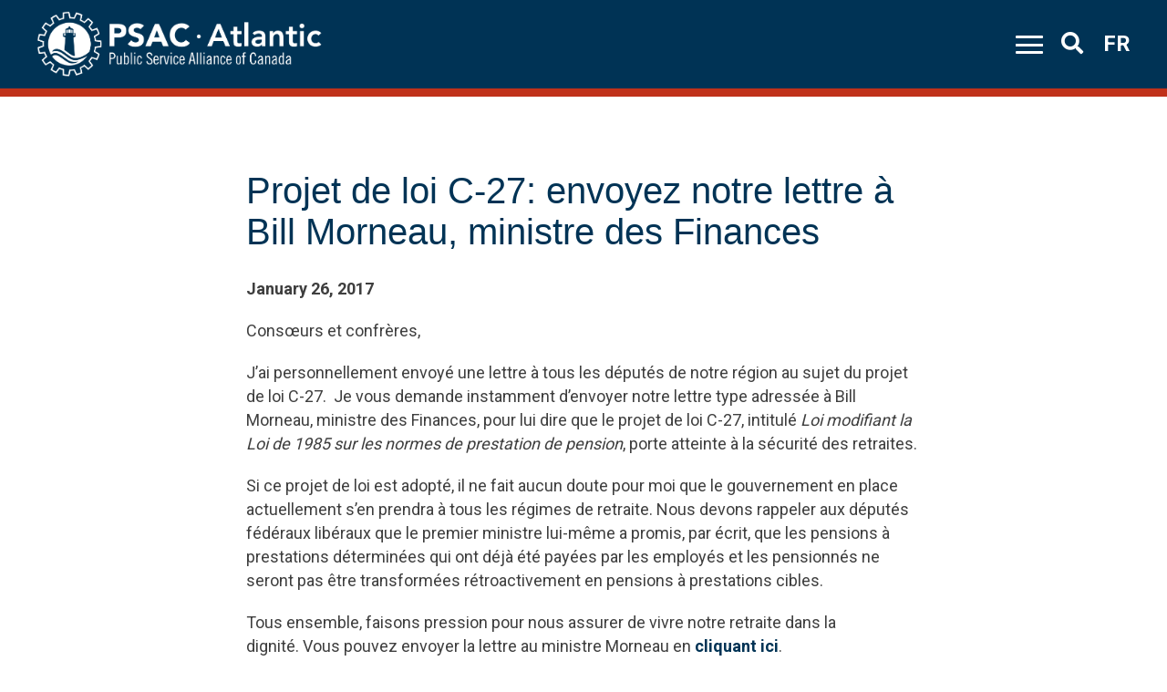

--- FILE ---
content_type: text/html; charset=UTF-8
request_url: https://psacatlantic.ca/projet-de-loi-c-27-envoyez-notre-lettre-a-bill-morneau-ministre-des-finances/
body_size: 11745
content:
<!DOCTYPE html>
<html lang="en-CA" prefix="og: http://ogp.me/ns# fb: http://ogp.me/ns/fb#">

<head>
<script src="https://kit.fontawesome.com/b0a9450606.js" crossorigin="anonymous"></script>
	<meta name="format-detection" content="telephone=no">
	<meta charset="UTF-8">
	<meta name="viewport" content="width=device-width, initial-scale=1">
	<link rel="profile" href="http://gmpg.org/xfn/11">
	<link rel="pingback" href="https://psacatlantic.ca/xmlrpc.php">
	<script type="text/javascript" src="https://psacatlantic.ca/wp-admin/admin-ajax.php?action=pll_xdata_check&#038;redirect=https%3A%2F%2Fpsacatlantic.ca%2Fprojet-de-loi-c-27-envoyez-notre-lettre-a-bill-morneau-ministre-des-finances%2F&#038;nonce=99b2961bc7" async></script><title>Projet de loi C-27: envoyez notre lettre à Bill Morneau, ministre des Finances &#8211; PSAC Atlantic</title>
<meta name='robots' content='max-image-preview:large' />
<link rel='dns-prefetch' href='//static.addtoany.com' />
<link rel='dns-prefetch' href='//cdnjs.cloudflare.com' />
<link rel='dns-prefetch' href='//fonts.googleapis.com' />
<link rel='dns-prefetch' href='//use.fontawesome.com' />
<link rel="alternate" type="application/rss+xml" title="PSAC Atlantic &raquo; Feed" href="https://psacatlantic.ca/feed/" />
<link rel="alternate" type="application/rss+xml" title="PSAC Atlantic &raquo; Comments Feed" href="https://psacatlantic.ca/comments/feed/" />
<link rel="alternate" title="oEmbed (JSON)" type="application/json+oembed" href="https://psacatlantic.ca/wp-json/oembed/1.0/embed?url=https%3A%2F%2Fpsacatlantic.ca%2Fprojet-de-loi-c-27-envoyez-notre-lettre-a-bill-morneau-ministre-des-finances%2F&#038;lang=en" />
<link rel="alternate" title="oEmbed (XML)" type="text/xml+oembed" href="https://psacatlantic.ca/wp-json/oembed/1.0/embed?url=https%3A%2F%2Fpsacatlantic.ca%2Fprojet-de-loi-c-27-envoyez-notre-lettre-a-bill-morneau-ministre-des-finances%2F&#038;format=xml&#038;lang=en" />
<style id='wp-img-auto-sizes-contain-inline-css' type='text/css'>
img:is([sizes=auto i],[sizes^="auto," i]){contain-intrinsic-size:3000px 1500px}
/*# sourceURL=wp-img-auto-sizes-contain-inline-css */
</style>

<style id='wp-emoji-styles-inline-css' type='text/css'>

	img.wp-smiley, img.emoji {
		display: inline !important;
		border: none !important;
		box-shadow: none !important;
		height: 1em !important;
		width: 1em !important;
		margin: 0 0.07em !important;
		vertical-align: -0.1em !important;
		background: none !important;
		padding: 0 !important;
	}
/*# sourceURL=wp-emoji-styles-inline-css */
</style>
<link rel='stylesheet' id='wp-block-library-css' href='https://psacatlantic.ca/wp-includes/css/dist/block-library/style.min.css?ver=6.9.1768774743' type='text/css' media='all' />
<style id='wp-block-buttons-inline-css' type='text/css'>
.wp-block-buttons{box-sizing:border-box}.wp-block-buttons.is-vertical{flex-direction:column}.wp-block-buttons.is-vertical>.wp-block-button:last-child{margin-bottom:0}.wp-block-buttons>.wp-block-button{display:inline-block;margin:0}.wp-block-buttons.is-content-justification-left{justify-content:flex-start}.wp-block-buttons.is-content-justification-left.is-vertical{align-items:flex-start}.wp-block-buttons.is-content-justification-center{justify-content:center}.wp-block-buttons.is-content-justification-center.is-vertical{align-items:center}.wp-block-buttons.is-content-justification-right{justify-content:flex-end}.wp-block-buttons.is-content-justification-right.is-vertical{align-items:flex-end}.wp-block-buttons.is-content-justification-space-between{justify-content:space-between}.wp-block-buttons.aligncenter{text-align:center}.wp-block-buttons:not(.is-content-justification-space-between,.is-content-justification-right,.is-content-justification-left,.is-content-justification-center) .wp-block-button.aligncenter{margin-left:auto;margin-right:auto;width:100%}.wp-block-buttons[style*=text-decoration] .wp-block-button,.wp-block-buttons[style*=text-decoration] .wp-block-button__link{text-decoration:inherit}.wp-block-buttons.has-custom-font-size .wp-block-button__link{font-size:inherit}.wp-block-buttons .wp-block-button__link{width:100%}.wp-block-button.aligncenter{text-align:center}
/*# sourceURL=https://psacatlantic.ca/wp-includes/blocks/buttons/style.min.css */
</style>
<style id='global-styles-inline-css' type='text/css'>
:root{--wp--preset--aspect-ratio--square: 1;--wp--preset--aspect-ratio--4-3: 4/3;--wp--preset--aspect-ratio--3-4: 3/4;--wp--preset--aspect-ratio--3-2: 3/2;--wp--preset--aspect-ratio--2-3: 2/3;--wp--preset--aspect-ratio--16-9: 16/9;--wp--preset--aspect-ratio--9-16: 9/16;--wp--preset--color--black: #000000;--wp--preset--color--cyan-bluish-gray: #abb8c3;--wp--preset--color--white: #ffffff;--wp--preset--color--pale-pink: #f78da7;--wp--preset--color--vivid-red: #cf2e2e;--wp--preset--color--luminous-vivid-orange: #ff6900;--wp--preset--color--luminous-vivid-amber: #fcb900;--wp--preset--color--light-green-cyan: #7bdcb5;--wp--preset--color--vivid-green-cyan: #00d084;--wp--preset--color--pale-cyan-blue: #8ed1fc;--wp--preset--color--vivid-cyan-blue: #0693e3;--wp--preset--color--vivid-purple: #9b51e0;--wp--preset--gradient--vivid-cyan-blue-to-vivid-purple: linear-gradient(135deg,rgb(6,147,227) 0%,rgb(155,81,224) 100%);--wp--preset--gradient--light-green-cyan-to-vivid-green-cyan: linear-gradient(135deg,rgb(122,220,180) 0%,rgb(0,208,130) 100%);--wp--preset--gradient--luminous-vivid-amber-to-luminous-vivid-orange: linear-gradient(135deg,rgb(252,185,0) 0%,rgb(255,105,0) 100%);--wp--preset--gradient--luminous-vivid-orange-to-vivid-red: linear-gradient(135deg,rgb(255,105,0) 0%,rgb(207,46,46) 100%);--wp--preset--gradient--very-light-gray-to-cyan-bluish-gray: linear-gradient(135deg,rgb(238,238,238) 0%,rgb(169,184,195) 100%);--wp--preset--gradient--cool-to-warm-spectrum: linear-gradient(135deg,rgb(74,234,220) 0%,rgb(151,120,209) 20%,rgb(207,42,186) 40%,rgb(238,44,130) 60%,rgb(251,105,98) 80%,rgb(254,248,76) 100%);--wp--preset--gradient--blush-light-purple: linear-gradient(135deg,rgb(255,206,236) 0%,rgb(152,150,240) 100%);--wp--preset--gradient--blush-bordeaux: linear-gradient(135deg,rgb(254,205,165) 0%,rgb(254,45,45) 50%,rgb(107,0,62) 100%);--wp--preset--gradient--luminous-dusk: linear-gradient(135deg,rgb(255,203,112) 0%,rgb(199,81,192) 50%,rgb(65,88,208) 100%);--wp--preset--gradient--pale-ocean: linear-gradient(135deg,rgb(255,245,203) 0%,rgb(182,227,212) 50%,rgb(51,167,181) 100%);--wp--preset--gradient--electric-grass: linear-gradient(135deg,rgb(202,248,128) 0%,rgb(113,206,126) 100%);--wp--preset--gradient--midnight: linear-gradient(135deg,rgb(2,3,129) 0%,rgb(40,116,252) 100%);--wp--preset--font-size--small: 13px;--wp--preset--font-size--medium: 20px;--wp--preset--font-size--large: 36px;--wp--preset--font-size--x-large: 42px;--wp--preset--spacing--20: 0.44rem;--wp--preset--spacing--30: 0.67rem;--wp--preset--spacing--40: 1rem;--wp--preset--spacing--50: 1.5rem;--wp--preset--spacing--60: 2.25rem;--wp--preset--spacing--70: 3.38rem;--wp--preset--spacing--80: 5.06rem;--wp--preset--shadow--natural: 6px 6px 9px rgba(0, 0, 0, 0.2);--wp--preset--shadow--deep: 12px 12px 50px rgba(0, 0, 0, 0.4);--wp--preset--shadow--sharp: 6px 6px 0px rgba(0, 0, 0, 0.2);--wp--preset--shadow--outlined: 6px 6px 0px -3px rgb(255, 255, 255), 6px 6px rgb(0, 0, 0);--wp--preset--shadow--crisp: 6px 6px 0px rgb(0, 0, 0);}:where(.is-layout-flex){gap: 0.5em;}:where(.is-layout-grid){gap: 0.5em;}body .is-layout-flex{display: flex;}.is-layout-flex{flex-wrap: wrap;align-items: center;}.is-layout-flex > :is(*, div){margin: 0;}body .is-layout-grid{display: grid;}.is-layout-grid > :is(*, div){margin: 0;}:where(.wp-block-columns.is-layout-flex){gap: 2em;}:where(.wp-block-columns.is-layout-grid){gap: 2em;}:where(.wp-block-post-template.is-layout-flex){gap: 1.25em;}:where(.wp-block-post-template.is-layout-grid){gap: 1.25em;}.has-black-color{color: var(--wp--preset--color--black) !important;}.has-cyan-bluish-gray-color{color: var(--wp--preset--color--cyan-bluish-gray) !important;}.has-white-color{color: var(--wp--preset--color--white) !important;}.has-pale-pink-color{color: var(--wp--preset--color--pale-pink) !important;}.has-vivid-red-color{color: var(--wp--preset--color--vivid-red) !important;}.has-luminous-vivid-orange-color{color: var(--wp--preset--color--luminous-vivid-orange) !important;}.has-luminous-vivid-amber-color{color: var(--wp--preset--color--luminous-vivid-amber) !important;}.has-light-green-cyan-color{color: var(--wp--preset--color--light-green-cyan) !important;}.has-vivid-green-cyan-color{color: var(--wp--preset--color--vivid-green-cyan) !important;}.has-pale-cyan-blue-color{color: var(--wp--preset--color--pale-cyan-blue) !important;}.has-vivid-cyan-blue-color{color: var(--wp--preset--color--vivid-cyan-blue) !important;}.has-vivid-purple-color{color: var(--wp--preset--color--vivid-purple) !important;}.has-black-background-color{background-color: var(--wp--preset--color--black) !important;}.has-cyan-bluish-gray-background-color{background-color: var(--wp--preset--color--cyan-bluish-gray) !important;}.has-white-background-color{background-color: var(--wp--preset--color--white) !important;}.has-pale-pink-background-color{background-color: var(--wp--preset--color--pale-pink) !important;}.has-vivid-red-background-color{background-color: var(--wp--preset--color--vivid-red) !important;}.has-luminous-vivid-orange-background-color{background-color: var(--wp--preset--color--luminous-vivid-orange) !important;}.has-luminous-vivid-amber-background-color{background-color: var(--wp--preset--color--luminous-vivid-amber) !important;}.has-light-green-cyan-background-color{background-color: var(--wp--preset--color--light-green-cyan) !important;}.has-vivid-green-cyan-background-color{background-color: var(--wp--preset--color--vivid-green-cyan) !important;}.has-pale-cyan-blue-background-color{background-color: var(--wp--preset--color--pale-cyan-blue) !important;}.has-vivid-cyan-blue-background-color{background-color: var(--wp--preset--color--vivid-cyan-blue) !important;}.has-vivid-purple-background-color{background-color: var(--wp--preset--color--vivid-purple) !important;}.has-black-border-color{border-color: var(--wp--preset--color--black) !important;}.has-cyan-bluish-gray-border-color{border-color: var(--wp--preset--color--cyan-bluish-gray) !important;}.has-white-border-color{border-color: var(--wp--preset--color--white) !important;}.has-pale-pink-border-color{border-color: var(--wp--preset--color--pale-pink) !important;}.has-vivid-red-border-color{border-color: var(--wp--preset--color--vivid-red) !important;}.has-luminous-vivid-orange-border-color{border-color: var(--wp--preset--color--luminous-vivid-orange) !important;}.has-luminous-vivid-amber-border-color{border-color: var(--wp--preset--color--luminous-vivid-amber) !important;}.has-light-green-cyan-border-color{border-color: var(--wp--preset--color--light-green-cyan) !important;}.has-vivid-green-cyan-border-color{border-color: var(--wp--preset--color--vivid-green-cyan) !important;}.has-pale-cyan-blue-border-color{border-color: var(--wp--preset--color--pale-cyan-blue) !important;}.has-vivid-cyan-blue-border-color{border-color: var(--wp--preset--color--vivid-cyan-blue) !important;}.has-vivid-purple-border-color{border-color: var(--wp--preset--color--vivid-purple) !important;}.has-vivid-cyan-blue-to-vivid-purple-gradient-background{background: var(--wp--preset--gradient--vivid-cyan-blue-to-vivid-purple) !important;}.has-light-green-cyan-to-vivid-green-cyan-gradient-background{background: var(--wp--preset--gradient--light-green-cyan-to-vivid-green-cyan) !important;}.has-luminous-vivid-amber-to-luminous-vivid-orange-gradient-background{background: var(--wp--preset--gradient--luminous-vivid-amber-to-luminous-vivid-orange) !important;}.has-luminous-vivid-orange-to-vivid-red-gradient-background{background: var(--wp--preset--gradient--luminous-vivid-orange-to-vivid-red) !important;}.has-very-light-gray-to-cyan-bluish-gray-gradient-background{background: var(--wp--preset--gradient--very-light-gray-to-cyan-bluish-gray) !important;}.has-cool-to-warm-spectrum-gradient-background{background: var(--wp--preset--gradient--cool-to-warm-spectrum) !important;}.has-blush-light-purple-gradient-background{background: var(--wp--preset--gradient--blush-light-purple) !important;}.has-blush-bordeaux-gradient-background{background: var(--wp--preset--gradient--blush-bordeaux) !important;}.has-luminous-dusk-gradient-background{background: var(--wp--preset--gradient--luminous-dusk) !important;}.has-pale-ocean-gradient-background{background: var(--wp--preset--gradient--pale-ocean) !important;}.has-electric-grass-gradient-background{background: var(--wp--preset--gradient--electric-grass) !important;}.has-midnight-gradient-background{background: var(--wp--preset--gradient--midnight) !important;}.has-small-font-size{font-size: var(--wp--preset--font-size--small) !important;}.has-medium-font-size{font-size: var(--wp--preset--font-size--medium) !important;}.has-large-font-size{font-size: var(--wp--preset--font-size--large) !important;}.has-x-large-font-size{font-size: var(--wp--preset--font-size--x-large) !important;}
/*# sourceURL=global-styles-inline-css */
</style>

<style id='classic-theme-styles-inline-css' type='text/css'>
/*! This file is auto-generated */
.wp-block-button__link{color:#fff;background-color:#32373c;border-radius:9999px;box-shadow:none;text-decoration:none;padding:calc(.667em + 2px) calc(1.333em + 2px);font-size:1.125em}.wp-block-file__button{background:#32373c;color:#fff;text-decoration:none}
/*# sourceURL=/wp-includes/css/classic-themes.min.css */
</style>
<link rel='stylesheet' id='pb-accordion-blocks-style-css' href='https://psacatlantic.ca/wp-content/plugins/accordion-blocks/build/index.css?ver=1.5.0.1768774743' type='text/css' media='all' />
<link rel='stylesheet' id='taxonomy-image-plugin-public-css' href='https://psacatlantic.ca/wp-content/plugins/taxonomy-images/css/style.css?ver=0.9.6.1768774743' type='text/css' media='screen' />
<link rel='stylesheet' id='parent-style-css' href='https://psacatlantic.ca/wp-content/themes/regional/style.css?ver=6.9.1768774743' type='text/css' media='all' />
<link rel='stylesheet' id='red-starter-style-css' href='https://psacatlantic.ca/wp-content/themes/regional-child/build/css/style.min.css?ver=6.9.1768774743' type='text/css' media='all' />
<link rel='stylesheet' id='flickity-css' href='https://cdnjs.cloudflare.com/ajax/libs/flickity/3.0.0/flickity.min.css?ver=6.9.1768774743' type='text/css' media='all' />
<link rel='stylesheet' id='red-roboto-css' href='https://fonts.googleapis.com/css?family=Roboto%3A400%2C600%2C700&#038;display=swap&#038;ver=6.9.1768774743' type='text/css' media='all' />
<link rel='stylesheet' id='red-starter-fontawesome-css' href='https://use.fontawesome.com/releases/v5.8.2/css/all.css?ver=6.9.1768774743' type='text/css' media='all' />
<link rel='stylesheet' id='red-heap-css-css' href='https://cdnjs.cloudflare.com/ajax/libs/heapbox/0.9.4/themes/belize_hole/css/belize_hole.min.css?ver=6.9.1768774743' type='text/css' media='all' />
<link rel='stylesheet' id='addtoany-css' href='https://psacatlantic.ca/wp-content/plugins/add-to-any/addtoany.min.css?ver=1.16.1768774743' type='text/css' media='all' />
<style id='addtoany-inline-css' type='text/css'>
@media screen and (max-width:980px){
.a2a_floating_style.a2a_vertical_style{display:none;}
}
.search-results .a2a_floating_style,
.post-type-archive-event .a2a_floating_style,
.post-type-archive-course .a2a_floating_style{
	display: none;
}
/*# sourceURL=addtoany-inline-css */
</style>
<script type="text/javascript" src="https://psacatlantic.ca/wp-includes/js/jquery/jquery.min.js?ver=3.7.1.1768774743" id="jquery-core-js"></script>
<script type="text/javascript" src="https://psacatlantic.ca/wp-includes/js/jquery/jquery-migrate.min.js?ver=3.4.1.1768774743" id="jquery-migrate-js"></script>
<script type="text/javascript" id="addtoany-core-js-before">
/* <![CDATA[ */
window.a2a_config=window.a2a_config||{};a2a_config.callbacks=[];a2a_config.overlays=[];a2a_config.templates={};a2a_localize = {
	Share: "Share",
	Save: "Save",
	Subscribe: "Subscribe",
	Email: "Email",
	Bookmark: "Bookmark",
	ShowAll: "Show All",
	ShowLess: "Show less",
	FindServices: "Find service(s)",
	FindAnyServiceToAddTo: "Instantly find any service to add to",
	PoweredBy: "Powered by",
	ShareViaEmail: "Share via email",
	SubscribeViaEmail: "Subscribe via email",
	BookmarkInYourBrowser: "Bookmark in your browser",
	BookmarkInstructions: "Press Ctrl+D or \u2318+D to bookmark this page",
	AddToYourFavorites: "Add to your favourites",
	SendFromWebOrProgram: "Send from any email address or email program",
	EmailProgram: "Email program",
	More: "More&#8230;",
	ThanksForSharing: "Thanks for sharing!",
	ThanksForFollowing: "Thanks for following!"
};

a2a_config.icon_color="transparent,#003355";
if (window.location.href.indexOf("/tag/") >= 0) {
    document.getElementsByClassName("a2a_floating_style").style.display = "none";
}

//# sourceURL=addtoany-core-js-before
/* ]]> */
</script>
<script type="text/javascript" defer src="https://static.addtoany.com/menu/page.js?ver=1768774743" id="addtoany-core-js"></script>
<script type="text/javascript" defer src="https://psacatlantic.ca/wp-content/plugins/add-to-any/addtoany.min.js?ver=1.1.1768774743" id="addtoany-jquery-js"></script>
<link rel="https://api.w.org/" href="https://psacatlantic.ca/wp-json/" /><link rel="alternate" title="JSON" type="application/json" href="https://psacatlantic.ca/wp-json/wp/v2/posts/2494" /><link rel="EditURI" type="application/rsd+xml" title="RSD" href="https://psacatlantic.ca/xmlrpc.php?rsd" />
<meta name="generator" content="WordPress 6.9" />
<link rel="canonical" href="https://psacatlantic.ca/projet-de-loi-c-27-envoyez-notre-lettre-a-bill-morneau-ministre-des-finances/" />
<link rel='shortlink' href='https://psacatlantic.ca/?p=2494' />

		<!-- GA Google Analytics @ https://m0n.co/ga -->
		<script>
			(function(i,s,o,g,r,a,m){i['GoogleAnalyticsObject']=r;i[r]=i[r]||function(){
			(i[r].q=i[r].q||[]).push(arguments)},i[r].l=1*new Date();a=s.createElement(o),
			m=s.getElementsByTagName(o)[0];a.async=1;a.src=g;m.parentNode.insertBefore(a,m)
			})(window,document,'script','https://www.google-analytics.com/analytics.js','ga');
			ga('create', 'UA-10895032-4', 'auto');
			ga('send', 'pageview');
		</script>

	<link rel="icon" href="https://psacatlantic.ca/wp-content/uploads/2020/05/cropped-Slice-32x32.png" sizes="32x32" />
<link rel="icon" href="https://psacatlantic.ca/wp-content/uploads/2020/05/cropped-Slice-192x192.png" sizes="192x192" />
<link rel="apple-touch-icon" href="https://psacatlantic.ca/wp-content/uploads/2020/05/cropped-Slice-180x180.png" />
<meta name="msapplication-TileImage" content="https://psacatlantic.ca/wp-content/uploads/2020/05/cropped-Slice-270x270.png" />
		<style type="text/css" id="wp-custom-css">
			/*self id form stuff*/

/*edits for self id form*/

 .can_embed #can_embed_form h4,
           .can_embed #can_embed_form .international_link-wrap,
            .can_embed #can_embed_form #d_sharing{
            display: none !important;
            }

  #action_info_inner.clearfix.flex.mb40 {
    display: none;
  }

  .action_owner_wrap.action_sponsor_wrap {
    display: none;
  }

  .action_owner.clearfix {
    display: none;
  }

  .action_owner_box {
    display: none;
  }

  .action_author_avatar {
    display: hide;
  }

  .entry-title.js-entry-title {
    display: none;
  }

  .action_owner_box.single-action_owner_box {
    display: none;
  }

  #edit_d_sharing_opts.js-edit_d_sharing_opts,
.last_line{
    display: none;
  }

#can_embed_form.can_thank_you_wrap #can_thank_you #add-to-calendar{
	display: none !important;
}

#can_embed_form.can_thank_you_wrap #can_thank_you #action_info,#can_embed_form.can_thank_you_wrap #can_thank_you #ty_instructions{
		display: none !important;
}


#can_embed_form.can_thank_you_wrap .clearfix, #can_embed_form.can_thank_you_wrap .thank-you-message {display: none !important;}

.can_button, #donate_auto_modal input[type=submit], #donate_auto_modal .button, #donate_make_recurring_modal input[type=submit], #donate_make_recurring_modal .button, #can_embed_form input[type=submit], #can_embed_form .button{
	padding: 11px !important;;
    font-size: 18px !important;;
    font-weight: bold !important;;
    letter-spacing: 0px !important;;
}

@media(min-width: 800px){
	.can_button, #donate_auto_modal input[type=submit], #donate_auto_modal .button, #donate_make_recurring_modal input[type=submit], #donate_make_recurring_modal .button, #can_embed_form input[type=submit], #can_embed_form .button{
	width: 24% !important;}
}
#can_embed_form .check_radio_field label{
	font-size: 17px !important;
}

.full #can_embed_form .check_radio_field label{
	padding-top: 0px !important;
}

#can_embed_form .check_radio_field label{
	margin-top: 10px !important;
}

#can_embed_form .control-label{
	letter-spacing: 0px !important;
    font-size: 16px !important;
	font-weight: bold !important;
}

#can_embed_form .checkbox_group_wrap.js-fb-multiplecheckboxes{
	margin-top: 10px !important;
}

#can_embed_form form li{
	margin-top: 15px; !important;
}

#can_embed_form{
	    display: block !important;
}

#can_embed_form.can_768 #can_main_col{
	width: 100% !important;
	 float: none !important;
}

#can_embed_form.can_768 #can_sidebar{
	width: 100% !important;
	    background-color: transparent !important;
    border: none !important;
    padding: 0px !important;
}

#can_embed_form form li.control-group{
	margin-top: 20px !important;
}

#can_embed_form .check_radio_field{
	
	margin-bottom: 0px !important;
}

/*for the footer*/
/*for an footer form*/
#can-form-area-join-our-mailing-listjoin-our-mailing-list h2,
#can-form-area-join-our-mailing-listjoin-our-mailing-list h4,
#can-form-area-join-our-mailing-listjoin-our-mailing-list #action_info,
#can-form-area-join-our-mailing-listjoin-our-mailing-list #d_sharing,
#can-form-area-join-our-mailing-listjoin-our-mailing-list .international_link-wrap {
    display: none !important;
}

#can-form-area-join-our-mailing-listjoin-our-mailing-list #can_embed_form input[type="text"],
#can-form-area-join-our-mailing-listjoin-our-mailing-list #can_embed_form input[type="email"],
#can-form-area-join-our-mailing-listjoin-our-mailing-list #can_embed_form .select2-container .select2-choice,
#can-form-area-join-our-mailing-listjoin-our-mailing-list .can_embed_select2 .select2-container .select2-choice {

    box-shadow: none !important;
}


#can-form-area-inscrivez-vous-a-notre-liste-denvoi-3  #can_embed_form input[type="submit"],
#can-form-area-join-our-mailing-listjoin-our-mailing-list #can_embed_form input[type="submit"] {
    font-size: 17px;
    letter-spacing: 0px;
    font-family: 'Roboto';
    max-width: 200px;
    float: right;
}

#can_embed_form input[type="submit"] {
    background-color: #C0311A !important;
}


#can-form-area-join-our-mailing-listjoin-our-mailing-list #can_embed_form.can_float #form_col1,
#can-form-area-join-our-mailing-listjoin-our-mailing-list #can_embed_form.can_float #form_col2 {
    float: none !important;
    width: 100% !important;
}

@media(min-width: 600px) {
    #can-form-area-join-our-mailing-listjoin-our-mailing-list #form_col1 {
        display: flex;
        justify-content: space-between;
        flex-wrap: wrap;
    }

    #can-form-area-join-our-mailing-listjoin-our-mailing-list .core_field {
        width: 48%;
    }
}

@media(min-width: 900px) {
    #can-form-area-join-our-mailing-listjoin-our-mailing-list #can_embed_form_inner {
        margin-left: 77px;
    }

    #can-form-area-join-our-mailing-listjoin-our-mailing-list #can_embed_form input[type="submit"] {
        margin-right: 0px;
    }

    #can-form-area-join-our-mailing-listjoin-our-mailing-list #can_embed_form input[type="submit"]:hover {
        border: none !important;
    }
}

#can_embed_form input[type="text"].error_input,
#can_embed_form input[type="email"].error_input {
    border: 5px solid #C0311A !important;
}


#can_embed_form .select2-container .select2-choice,
.can_embed_select2 .select2-container .select2-choice {
    border: none !important;
}

.page-id-4083 #can-form-area-join-our-mailing-listjoin-our-mailing-list {
    display: block;
}

.page-id-4083 #can-form-area-inscrivez-vous-a-notre-liste-denvoi-3 {
    display: none !important;
}

.page-id-4106 #can-form-area-inscrivez-vous-a-notre-liste-denvoi-3  {
    display: block !important;
}


.page-id-4106 #can-form-area-join-our-mailing-listjoin-our-mailing-list {
    display: none !important;
}


#can-form-area-join-our-mailing-listjoin-our-mailing-list #can_embed_form form li.control-group,
#can-form-area-inscrivez-vous-a-notre-liste-denvoi-3 #can_embed_form form li.control-group{
	margin-top: 0px !important;
}


#can-form-area-inscrivez-vous-a-notre-liste-denvoi-3  h2,
#can-form-area-inscrivez-vous-a-notre-liste-denvoi-3  h4,
#can-form-area-inscrivez-vous-a-notre-liste-denvoi-3  #action_info,
#can-form-area-inscrivez-vous-a-notre-liste-denvoi-3  #d_sharing,
#can-form-area-inscrivez-vous-a-notre-liste-denvoi-3  .international_link-wrap {
    display: none !important;
}

#can-form-area-inscrivez-vous-a-notre-liste-denvoi-3  #can_embed_form input[type="text"],
#can-form-area-inscrivez-vous-a-notre-liste-denvoi-3  #can_embed_form input[type="email"],
#can-form-area-inscrivez-vous-a-notre-liste-denvoi-3  #can_embed_form .select2-container .select2-choice,
#can-form-area-inscrivez-vous-a-notre-liste-denvoi-3  .can_embed_select2 .select2-container .select2-choice {

    box-shadow: none !important;
}


#can-form-area-inscrivez-vous-a-notre-liste-denvoi-3  #can_embed_form.can_float #form_col1,
#can-form-area-inscrivez-vous-a-notre-liste-denvoi-3  #can_embed_form.can_float #form_col2 {
    float: none !important;
    width: 100% !important;
}

@media(min-width: 600px) {
    #can-form-area-inscrivez-vous-a-notre-liste-denvoi-3  #form_col1 {
        display: flex;
        justify-content: space-between;
        flex-wrap: wrap;
    }

    #can-form-area-inscrivez-vous-a-notre-liste-denvoi-3  .core_field {
        width: 48%;
    }
}

@media(min-width: 900px) {
    #can-form-area-inscrivez-vous-a-notre-liste-denvoi-3  #can_embed_form_inner {
        margin-left: 77px;
    }

    #can-form-area-inscrivez-vous-a-notre-liste-denvoi-3  #can_embed_form input[type="submit"] {
        margin-right: 0px;
    }



    #can-form-area-inscrivez-vous-a-notre-liste-denvoi-3  #can_embed_form input[type="submit"]:hover,
    #can-form-area-join-our-mailing-listjoin-our-mailing-list input[type="submit"]:hover {
        border: none !important;
        border: none;
        color: #C0311A !important;
        background-color: white !important;
    }
}

#can_embed_form input[type="text"].error_input,
#can_embed_form input[type="email"].error_input {
    border: 5px solid #C0311A !important;
}

#can_embed_form input[type="text"],
#can_embed_form input[type="email"],
#can_embed_form .select2-container .select2-choice,
.can_embed_select2 .select2-container .select2-choice {
    border: none !important;
}

.footer-address-single:nth-child(2){
	display: inline-block !important;
}

*:lang(fr-CA)  #can-form-area-inscrivez-vous-a-notre-liste-denvoi-3{
	display: block !important;
}

*:lang(en-CA) #can-form-area-inscrivez-vous-a-notre-liste-denvoi-3{
	display: none !important;
}

*:lang(en-CA)   #can-form-area-join-our-mailing-listjoin-our-mailing-list{
	display: block !important;
}

*:lang(fr-CA) #can-form-area-join-our-mailing-listjoin-our-mailing-list{
	display: none !important;
}


/*nav banner*/
.nav-active{
	    z-index: 999999 !important;
}		</style>
		
<!-- START - Open Graph and Twitter Card Tags 3.3.7 -->
 <!-- Facebook Open Graph -->
  <meta property="og:locale" content="en_US"/>
  <meta property="og:site_name" content="PSAC Atlantic"/>
  <meta property="og:title" content="Projet de loi C-27: envoyez notre lettre à Bill Morneau, ministre des Finances"/>
  <meta property="og:url" content="https://psacatlantic.ca/projet-de-loi-c-27-envoyez-notre-lettre-a-bill-morneau-ministre-des-finances/"/>
  <meta property="og:type" content="article"/>
  <meta property="og:description" content="Consœurs et confrères,

J&#039;ai personnellement envoyé une lettre à tous les députés de notre région au sujet du projet de loi C-27.  Je vous demande instamment d’envoyer notre lettre type adressée à Bill Morneau, ministre des Finances, pour lui dire que le projet de loi C-27, intitulé Loi modifiant"/>
  <meta property="article:published_time" content="2017-01-26T12:02:02-04:00"/>
  <meta property="article:modified_time" content="2021-02-25T04:24:52-04:00" />
  <meta property="og:updated_time" content="2021-02-25T04:24:52-04:00" />
 <!-- Google+ / Schema.org -->
  <meta itemprop="name" content="Projet de loi C-27: envoyez notre lettre à Bill Morneau, ministre des Finances"/>
  <meta itemprop="headline" content="Projet de loi C-27: envoyez notre lettre à Bill Morneau, ministre des Finances"/>
  <meta itemprop="description" content="Consœurs et confrères,

J&#039;ai personnellement envoyé une lettre à tous les députés de notre région au sujet du projet de loi C-27.  Je vous demande instamment d’envoyer notre lettre type adressée à Bill Morneau, ministre des Finances, pour lui dire que le projet de loi C-27, intitulé Loi modifiant"/>
  <meta itemprop="datePublished" content="2017-01-26"/>
  <meta itemprop="dateModified" content="2021-02-25T04:24:52-04:00" />
  <meta itemprop="author" content="chengh"/>
  <!--<meta itemprop="publisher" content="PSAC Atlantic"/>--> <!-- To solve: The attribute publisher.itemtype has an invalid value -->
 <!-- Twitter Cards -->
  <meta name="twitter:title" content="Projet de loi C-27: envoyez notre lettre à Bill Morneau, ministre des Finances"/>
  <meta name="twitter:url" content="https://psacatlantic.ca/projet-de-loi-c-27-envoyez-notre-lettre-a-bill-morneau-ministre-des-finances/"/>
  <meta name="twitter:description" content="Consœurs et confrères,

J&#039;ai personnellement envoyé une lettre à tous les députés de notre région au sujet du projet de loi C-27.  Je vous demande instamment d’envoyer notre lettre type adressée à Bill Morneau, ministre des Finances, pour lui dire que le projet de loi C-27, intitulé Loi modifiant"/>
  <meta name="twitter:card" content="summary_large_image"/>
 <!-- SEO -->
 <!-- Misc. tags -->
 <!-- is_singular -->
<!-- END - Open Graph and Twitter Card Tags 3.3.7 -->
	
</head>

<body class="wp-singular post-template-default single single-post postid-2494 single-format-standard wp-theme-regional wp-child-theme-regional-child group-blog" id="eng-psac ">
	<div id="page" class="hfeed site">
		<a class="skip-link screen-reader-text"
			href="https://psacatlantic.ca/">Skip to content</a>

		<header id="masthead" class="header" role="banner">
			<div class="site-header">
				<div class="nav-right">
					<a href="https://psacatlantic.ca/">
												<img src="https://psacatlantic.ca/wp-content/themes/regional/imgs/eng-white-logo.png" alt="">
						
					</a>
				</div>
				<div class="nav-left">

					<div id="nav-icon3">
						<span></span>
						<span></span>
						<span></span>
						<span></span>
					</div>

					<form role="search" method="get" class="search-form" action="https://psacatlantic.ca/">
	<div class="nav-search">
		<label>
			<input type="search" class="search-field" placeholder="Type and hit enter..." value="" name="s" title="Search for:" />
		</label>
	</div>
</form>
					<div class="nav-left-container">
						<a class="show-search">
							<span class="icon-search" aria-hidden="true">
								<i class="fa fa-search"></i>
							</span>
							<span class="screen-reader-text">Search</span>
						</a>
						<div class="desktop-lang-toggle">
							<div class="menu-toggle-container"><ul id="primary-menu" class="menu"><li id="menu-item-417-fr" class="lang-item lang-item-2 lang-item-fr no-translation lang-item-first menu-item menu-item-type-custom menu-item-object-custom menu-item-417-fr"><a href="https://afpcatlantique.ca/" hreflang="fr-CA" lang="fr-CA">FR</a></li>
</ul></div>						</div>
					</div>

					<div class="overlay" id="overlay">
						<div class="overlay-container">
							<div id="nav-close">
								<i class="fa fa-times" aria-hidden="true"></i>
							</div>
							<h2>Navigation</h2>
							<div class="mobile-only-search">
								<div class="menu-toggle-container"><ul id="primary-menu" class="menu"><li class="lang-item lang-item-2 lang-item-fr no-translation lang-item-first menu-item menu-item-type-custom menu-item-object-custom menu-item-417-fr"><a href="https://afpcatlantique.ca/" hreflang="fr-CA" lang="fr-CA">FR</a></li>
</ul></div>							</div>
							<div class="custom-nav"><ul id="menu-dropdown" class="menu"><li id="menu-item-418" class="menu-item menu-item-type-custom menu-item-object-custom menu-item-has-children menu-item-418"><a href="#">Discover</a>
<ul class="sub-menu">
	<li id="menu-item-4141" class="menu-item menu-item-type-custom menu-item-object-custom menu-item-4141"><a href="/our-organization-2">About</a></li>
	<li id="menu-item-15832" class="menu-item menu-item-type-post_type menu-item-object-page menu-item-15832"><a href="https://psacatlantic.ca/atlantic-regional-committees/">Atlantic Regional Committees</a></li>
	<li id="menu-item-7165" class="menu-item menu-item-type-custom menu-item-object-custom menu-item-7165"><a href="/by-laws-2/">Bylaws</a></li>
	<li id="menu-item-4110" class="menu-item menu-item-type-post_type menu-item-object-page menu-item-4110"><a href="https://psacatlantic.ca/provinces/">Provinces</a></li>
	<li id="menu-item-586" class="menu-item menu-item-type-custom menu-item-object-custom menu-item-586"><a href="https://psacunion.ca/">PSAC</a></li>
	<li id="menu-item-437" class="menu-item menu-item-type-post_type menu-item-object-page menu-item-437"><a href="https://psacatlantic.ca/topics/">Topics</a></li>
	<li id="menu-item-435" class="menu-item menu-item-type-post_type menu-item-object-page menu-item-435"><a href="https://psacatlantic.ca/resources/">Resources</a></li>
	<li id="menu-item-24367" class="menu-item menu-item-type-post_type menu-item-object-page menu-item-24367"><a href="https://psacatlantic.ca/2026-triennial-convention/">Atlantic Regional Triennial Convention</a></li>
</ul>
</li>
<li id="menu-item-419" class="menu-item menu-item-type-custom menu-item-object-custom menu-item-has-children menu-item-419"><a href="#">Register</a>
<ul class="sub-menu">
	<li id="menu-item-11691" class="menu-item menu-item-type-post_type menu-item-object-page menu-item-11691"><a href="https://psacatlantic.ca/education/">Education</a></li>
	<li id="menu-item-6622" class="menu-item menu-item-type-post_type menu-item-object-page menu-item-6622"><a href="https://psacatlantic.ca/event/">Events</a></li>
	<li id="menu-item-6564" class="menu-item menu-item-type-custom menu-item-object-custom menu-item-6564"><a href="https://psacunion.ca/migs">MIGS</a></li>
	<li id="menu-item-17422" class="menu-item menu-item-type-post_type menu-item-object-page menu-item-17422"><a href="https://psacatlantic.ca/equity-declaration/">Equity Declaration Form</a></li>
	<li id="menu-item-6563" class="menu-item menu-item-type-custom menu-item-object-custom menu-item-6563"><a href="https://psac-afpc-349794.workflowcloud.com/forms/2768d836-3111-48ac-8f49-27afc24e6b34?Language=English">Union Card</a></li>
</ul>
</li>
<li id="menu-item-420" class="menu-item menu-item-type-custom menu-item-object-custom menu-item-has-children menu-item-420"><a href="#">Updates</a>
<ul class="sub-menu">
	<li id="menu-item-4113" class="menu-item menu-item-type-post_type menu-item-object-page current_page_parent menu-item-4113"><a href="https://psacatlantic.ca/updates/">Updates</a></li>
	<li id="menu-item-4359" class="menu-item menu-item-type-taxonomy menu-item-object-post_tag menu-item-4359"><a href="https://psacatlantic.ca/topics/bargaining/">Bargaining</a></li>
	<li id="menu-item-4493" class="menu-item menu-item-type-taxonomy menu-item-object-our-organization menu-item-4493"><a href="https://psacatlantic.ca/our-organization/directly-chartered-locals/">DCL</a></li>
</ul>
</li>
<li id="menu-item-421" class="menu-item menu-item-type-custom menu-item-object-custom menu-item-has-children menu-item-421"><a href="#">Contact</a>
<ul class="sub-menu">
	<li id="menu-item-7473" class="menu-item menu-item-type-post_type menu-item-object-page menu-item-7473"><a href="https://psacatlantic.ca/atlantic-regional-council/">Atlantic Regional Council</a></li>
	<li id="menu-item-7166" class="menu-item menu-item-type-custom menu-item-object-custom menu-item-7166"><a href="/regional-executive-vp/">Regional Executive Vice President</a></li>
	<li id="menu-item-6503" class="menu-item menu-item-type-post_type menu-item-object-page menu-item-6503"><a href="https://psacatlantic.ca/contact-us/">Contact Us</a></li>
	<li id="menu-item-4112" class="menu-item menu-item-type-taxonomy menu-item-object-post_tag menu-item-4112"><a href="https://psacatlantic.ca/topics/join-psac/">Join PSAC</a></li>
</ul>
</li>
</ul></div>							<div class="mobile-only-search">
								<a class="show-search">
									<span class="icon-search" aria-hidden="true">
										<i class="fa fa-search"></i>
									</span>
									Search									<span class="screen-reader-text">Search</span>
								</a>
							</div>
						</div>
					</div>
				</div>
			</div>
		</header><!-- #masthead -->

		<div id="content" class="site-content">
	<div id="primary" class="content-area">
		<main id="main" class="site-main" role="main">

		
			
<!--post start -->

<article id="post-2494" class="post-2494 post type-post status-publish format-standard hentry">

	<div class="post-container contained-body">



		<h1 class="entry-title">Projet de loi C-27: envoyez notre lettre à Bill Morneau, ministre des Finances</h1>
		<div class="entry-meta">
			<span class="posted-on"><time class="entry-date published" datetime="2017-01-26T12:02:02-04:00">January 26, 2017</time><time class="updated" datetime="2021-02-25T04:24:52-04:00">February 25, 2021</time></span>		</div><!-- .entry-meta -->

		<div class="entry-content">
		
				<p>Consœurs et confrères,</p>
<p>J&#8217;ai personnellement envoyé une lettre à tous les députés de notre région au sujet du projet de loi C-27. &nbsp;Je vous demande instamment d’envoyer notre lettre type adressée à Bill Morneau, ministre des Finances, pour lui dire que le projet de loi&nbsp;C-27, intitulé <em>Loi modifiant la Loi de 1985 sur les normes de prestation de pension</em>, porte atteinte à la sécurité des retraites.</p>
<p>Si ce projet de loi est adopté, il ne fait aucun doute pour moi que le gouvernement en place actuellement s’en prendra à tous les régimes de retraite.&nbsp;Nous devons rappeler aux députés fédéraux libéraux que le premier ministre lui-même a promis, par écrit, que les pensions à prestations déterminées qui ont déjà été payées par les employés et les pensionnés ne seront pas être transformées rétroactivement en pensions à prestations cibles.</p>
<p>Tous ensemble, faisons pression pour nous assurer de vivre notre retraite dans la dignité.&nbsp;Vous pouvez envoyer la lettre au ministre Morneau en <a href="http://e-activist.com/ea-action/action?ea.client.id=68&amp;ea.campaign.id=60064">cliquant ici</a>.</p>
<p>En toute solidarité,</p>
<p>Jeannie Baldwin<br />
Vice-présidente exécutive régionale, AFPC-Atlantique</p>
			
		</div> 

		<div class="tags">
			<!--for tags-->
						<!--end tag-->
			<!--for areas-->
						<!--end area-->
			<!--for our-organization -->
						<!--end our organization-->
		</div>


		<div class="social-share-news a2a_kit a2a_kit_size_32 a2a_default_style">
		<h4>Spread the word</h4>
			<a class="a2a_button_facebook"></a>
			<a class="a2a_button_twitter"></a>
			<a class="a2a_button_email"></a>
		</div>

	</div>


</article><!-- #post-## -->



			
			
		
		</main><!-- #main -->
	</div><!-- #primary -->


<div id="secondary" class="widget-area" role="complementary">
	<aside id="block-4" class="widget widget_block">
<div class="wp-block-buttons is-layout-flex wp-block-buttons-is-layout-flex"></div>
</aside></div><!-- #secondary -->

</div><!-- #content -->

<footer id="colophon" class="site-footer" role="contentinfo">
	<div class="mailchimp-container">
		<!-- Begin MailChimp Signup Form -->
		<div id="mc_embed_signup" class="email-section home-margin">

			<h1>Join our <br> mailing list</h1>
			<div class="email-span"></div>

			<!--insert here -->

		

				<div class="en-form-footer">
				<link href='https://actionnetwork.org/css/style-embed-whitelabel-v3.css' rel='stylesheet'
					type='text/css' />
				<script
					src='https://actionnetwork.org/widgets/v5/form/join-our-mailing-listjoin-our-mailing-list?format=js&source=widget&clear_id=true&no_rewrite=true'>
				</script>
				<div id='can-form-area-join-our-mailing-listjoin-our-mailing-list' style='width: 100%'>
					<!-- this div is the target for our HTML insertion -->
				</div>
			</div>
 
			<!--end div-->
		</div>
		<!--End mc_embed_signup-->
	</div>



	<div class="footer-address-logo-conatiner">
		<div class="footer-address">
			<div class="footer-address-single">
				<div class="footer-address-addresses">
					<p class="footer-addresses-title">Halifax Regional Office</p>
					<p>(8:30 a.m. – 4:30 p.m.)</p>
					<p>172 Garland Avenue</p>
					<p>Dartmouth, Nova Scotia  B3B0P7</p>
				</div>
				<div class="footer-address-numbers">
					<p>(902) 443-3541 // Toll Free: 1 800-839-6661</p>
					<p>Fax: (902) 443-8291</p>
				</div>
			</div>
			<div class="footer-address-single">
				<div class="footer-address-addresses">
					<p class="footer-addresses-title">Moncton Regional Office</p>
					<p>(8:30 a.m. – 4:30 p.m.)</p>
					<p>85 rue Rufin Street</p>
					<p>Dieppe, N.B. E1A 1K7</p>
				</div>
				<div class="footer-address-numbers">
					<p>506-857-4220// Toll free: 1-800-788-8555</p>
					<p>Fax: (506) 857-9792</p>
				</div>
			</div>
			<div class="footer-address-single">
				<div class="footer-address-addresses">
					<p class="footer-addresses-title">St. John’s Regional Office</p>
					<p>(8:30 a.m. – 4:30 p.m.)</p>
					<p>139 Water St, Suite 601</p>
					<p>St. John’s, N.L. A1C 1B2</p>
				</div>
				<div class="footer-address-numbers">
					<p>(709) 726-6453 // Toll free: 1-888-904-4357</p>
					<p>Fax: (709) 726-1821</p>
				</div>
			</div>
			<div class="footer-address-single">
				<div class="footer-address-addresses">
					<p class="footer-addresses-title">Charlottetown regional office</p>
					<p>(8:30 a.m. – 4:30 p.m.)</p>
					<p>510-119 Kent Street, BDC Place-Box 21</p>
					<p>Charlottetown, P.E C1A 1N3</p>
				</div>
				<div class="footer-address-numbers">
					<p>(902) 892-5481 // Toll-free: 1-800-409-3184</p>
					<p>Fax: (902) 892-6407</p>
				</div>
			</div>
		</div>

		<!-- footer-address-logo-container-end -->

		<div class="logo-container">
			<a href="https://psacatlantic.ca/">
								<img src="https://psacatlantic.ca/wp-content/themes/regional/imgs/eng-red-logo.png" alt="">
							</a>
		</div>

		<div class="footer-social">
			<p class="contact-text-footer">
				<a class="contact-footer" href="/contact-us/">
					Get in touch				</a>
			</p>
			<a class="social" href="https://www.facebook.com/PSACAtlantic/"><i class="fab fa-facebook-square"></i></a>
			<a class="social" href="https://twitter.com/PSACAtlantic"><i class="fab fa-twitter-square"></i></a>
			<a class="social" href="https://www.instagram.com/psacatlantic"><i class="fab fa-instagram-square"></i></a>
		</div>

	</div>


	<div class="footer-details">
		<a href="https://psacunion.ca/psac-privacy-and-confidentiality-policies">Privacy Policy</a> |
		<p>Copyright 2020</p>
	</div>
</footer><!-- #colophon -->
</div><!-- #page -->

<script type="speculationrules">
{"prefetch":[{"source":"document","where":{"and":[{"href_matches":"/*"},{"not":{"href_matches":["/wp-*.php","/wp-admin/*","/wp-content/uploads/*","/wp-content/*","/wp-content/plugins/*","/wp-content/themes/regional-child/*","/wp-content/themes/regional/*","/*\\?(.+)"]}},{"not":{"selector_matches":"a[rel~=\"nofollow\"]"}},{"not":{"selector_matches":".no-prefetch, .no-prefetch a"}}]},"eagerness":"conservative"}]}
</script>
<div class="a2a_kit a2a_kit_size_32 a2a_floating_style a2a_vertical_style" data-a2a-scroll-show="400,500" style="left:10px;top:150px;background-color:transparent"><a class="a2a_button_facebook" href="https://www.addtoany.com/add_to/facebook?linkurl=https%3A%2F%2Fpsacatlantic.ca%2Fprojet-de-loi-c-27-envoyez-notre-lettre-a-bill-morneau-ministre-des-finances%2F&amp;linkname=Projet%20de%20loi%20C-27%3A%20envoyez%20notre%20lettre%20%C3%A0%20Bill%20Morneau%2C%20ministre%20des%20Finances" title="Facebook" rel="nofollow noopener" target="_blank"></a><a class="a2a_button_twitter" href="https://www.addtoany.com/add_to/twitter?linkurl=https%3A%2F%2Fpsacatlantic.ca%2Fprojet-de-loi-c-27-envoyez-notre-lettre-a-bill-morneau-ministre-des-finances%2F&amp;linkname=Projet%20de%20loi%20C-27%3A%20envoyez%20notre%20lettre%20%C3%A0%20Bill%20Morneau%2C%20ministre%20des%20Finances" title="Twitter" rel="nofollow noopener" target="_blank"></a><a class="a2a_button_email" href="https://www.addtoany.com/add_to/email?linkurl=https%3A%2F%2Fpsacatlantic.ca%2Fprojet-de-loi-c-27-envoyez-notre-lettre-a-bill-morneau-ministre-des-finances%2F&amp;linkname=Projet%20de%20loi%20C-27%3A%20envoyez%20notre%20lettre%20%C3%A0%20Bill%20Morneau%2C%20ministre%20des%20Finances" title="Email" rel="nofollow noopener" target="_blank"></a></div><script type="text/javascript" src="https://psacatlantic.ca/wp-content/plugins/accordion-blocks/js/accordion-blocks.min.js?ver=1.5.0.1768774743" id="pb-accordion-blocks-frontend-script-js"></script>
<script type="text/javascript" id="pll_cookie_script-js-after">
/* <![CDATA[ */
(function() {
				var expirationDate = new Date();
				expirationDate.setTime( expirationDate.getTime() + 31536000 * 1000 );
				document.cookie = "pll_language=en; expires=" + expirationDate.toUTCString() + "; path=/; secure; SameSite=None";
			}());

//# sourceURL=pll_cookie_script-js-after
/* ]]> */
</script>
<script type="text/javascript" src="https://cdnjs.cloudflare.com/ajax/libs/flickity/3.0.0/flickity.pkgd.min.js?ver=6.9.1768774743" id="flickity-js"></script>
<script type="text/javascript" src="https://psacatlantic.ca/wp-content/themes/regional/build/js/navigation.min.js?ver=20151215.1768774743" id="red-starter-navigation-js"></script>
<script type="text/javascript" src="https://psacatlantic.ca/wp-content/themes/regional/build/js/skip-link-focus-fix.min.js?ver=20151215.1768774743" id="red-starter-skip-link-focus-fix-js"></script>
<script type="text/javascript" src="https://psacatlantic.ca/wp-content/themes/regional/build/js/scripts.min.js?ver=6.9.1768774743" id="red-starter-script-js"></script>
<script type="text/javascript" src="https://cdnjs.cloudflare.com/ajax/libs/heapbox/0.9.4/jquery.heapbox.min.js?ver=6.9.1768774743" id="red-heapbox-js"></script>
<script type="text/javascript" src="https://psacatlantic.ca/wp-content/plugins/page-links-to/dist/new-tab.js?ver=3.3.7.1768774743" id="page-links-to-js"></script>
<script id="wp-emoji-settings" type="application/json">
{"baseUrl":"https://s.w.org/images/core/emoji/17.0.2/72x72/","ext":".png","svgUrl":"https://s.w.org/images/core/emoji/17.0.2/svg/","svgExt":".svg","source":{"concatemoji":"https://psacatlantic.ca/wp-includes/js/wp-emoji-release.min.js?ver=6.9.1768774743"}}
</script>
<script type="module">
/* <![CDATA[ */
/*! This file is auto-generated */
const a=JSON.parse(document.getElementById("wp-emoji-settings").textContent),o=(window._wpemojiSettings=a,"wpEmojiSettingsSupports"),s=["flag","emoji"];function i(e){try{var t={supportTests:e,timestamp:(new Date).valueOf()};sessionStorage.setItem(o,JSON.stringify(t))}catch(e){}}function c(e,t,n){e.clearRect(0,0,e.canvas.width,e.canvas.height),e.fillText(t,0,0);t=new Uint32Array(e.getImageData(0,0,e.canvas.width,e.canvas.height).data);e.clearRect(0,0,e.canvas.width,e.canvas.height),e.fillText(n,0,0);const a=new Uint32Array(e.getImageData(0,0,e.canvas.width,e.canvas.height).data);return t.every((e,t)=>e===a[t])}function p(e,t){e.clearRect(0,0,e.canvas.width,e.canvas.height),e.fillText(t,0,0);var n=e.getImageData(16,16,1,1);for(let e=0;e<n.data.length;e++)if(0!==n.data[e])return!1;return!0}function u(e,t,n,a){switch(t){case"flag":return n(e,"\ud83c\udff3\ufe0f\u200d\u26a7\ufe0f","\ud83c\udff3\ufe0f\u200b\u26a7\ufe0f")?!1:!n(e,"\ud83c\udde8\ud83c\uddf6","\ud83c\udde8\u200b\ud83c\uddf6")&&!n(e,"\ud83c\udff4\udb40\udc67\udb40\udc62\udb40\udc65\udb40\udc6e\udb40\udc67\udb40\udc7f","\ud83c\udff4\u200b\udb40\udc67\u200b\udb40\udc62\u200b\udb40\udc65\u200b\udb40\udc6e\u200b\udb40\udc67\u200b\udb40\udc7f");case"emoji":return!a(e,"\ud83e\u1fac8")}return!1}function f(e,t,n,a){let r;const o=(r="undefined"!=typeof WorkerGlobalScope&&self instanceof WorkerGlobalScope?new OffscreenCanvas(300,150):document.createElement("canvas")).getContext("2d",{willReadFrequently:!0}),s=(o.textBaseline="top",o.font="600 32px Arial",{});return e.forEach(e=>{s[e]=t(o,e,n,a)}),s}function r(e){var t=document.createElement("script");t.src=e,t.defer=!0,document.head.appendChild(t)}a.supports={everything:!0,everythingExceptFlag:!0},new Promise(t=>{let n=function(){try{var e=JSON.parse(sessionStorage.getItem(o));if("object"==typeof e&&"number"==typeof e.timestamp&&(new Date).valueOf()<e.timestamp+604800&&"object"==typeof e.supportTests)return e.supportTests}catch(e){}return null}();if(!n){if("undefined"!=typeof Worker&&"undefined"!=typeof OffscreenCanvas&&"undefined"!=typeof URL&&URL.createObjectURL&&"undefined"!=typeof Blob)try{var e="postMessage("+f.toString()+"("+[JSON.stringify(s),u.toString(),c.toString(),p.toString()].join(",")+"));",a=new Blob([e],{type:"text/javascript"});const r=new Worker(URL.createObjectURL(a),{name:"wpTestEmojiSupports"});return void(r.onmessage=e=>{i(n=e.data),r.terminate(),t(n)})}catch(e){}i(n=f(s,u,c,p))}t(n)}).then(e=>{for(const n in e)a.supports[n]=e[n],a.supports.everything=a.supports.everything&&a.supports[n],"flag"!==n&&(a.supports.everythingExceptFlag=a.supports.everythingExceptFlag&&a.supports[n]);var t;a.supports.everythingExceptFlag=a.supports.everythingExceptFlag&&!a.supports.flag,a.supports.everything||((t=a.source||{}).concatemoji?r(t.concatemoji):t.wpemoji&&t.twemoji&&(r(t.twemoji),r(t.wpemoji)))});
//# sourceURL=https://psacatlantic.ca/wp-includes/js/wp-emoji-loader.min.js
/* ]]> */
</script>

</body>

</html>

<!-- Page cached by LiteSpeed Cache 7.7 on 2026-01-18 18:19:03 -->